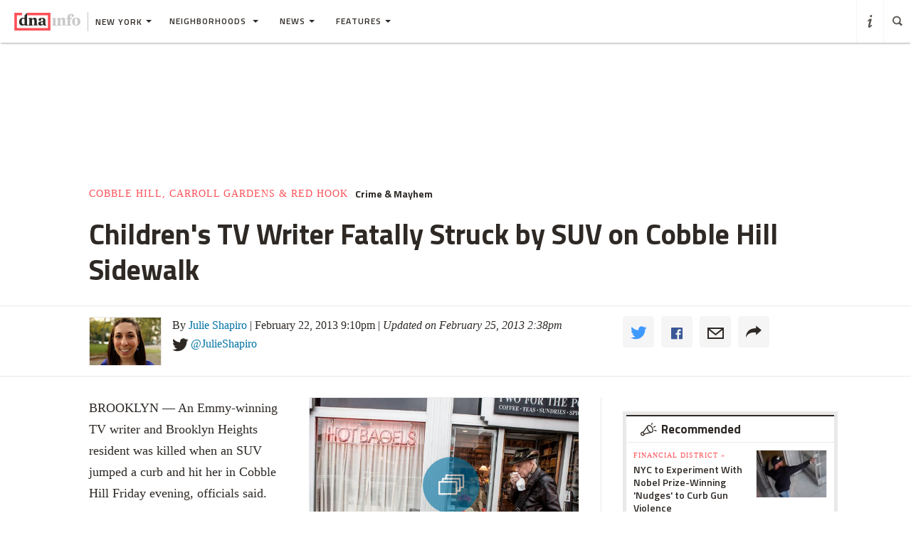

--- FILE ---
content_type: text/html; charset=utf-8
request_url: https://www.google.com/recaptcha/api2/aframe
body_size: -89
content:
<!DOCTYPE HTML><html><head><meta http-equiv="content-type" content="text/html; charset=UTF-8"></head><body><script nonce="iWah0GQabx3CBgORGcBlsg">/** Anti-fraud and anti-abuse applications only. See google.com/recaptcha */ try{var clients={'sodar':'https://pagead2.googlesyndication.com/pagead/sodar?'};window.addEventListener("message",function(a){try{if(a.source===window.parent){var b=JSON.parse(a.data);var c=clients[b['id']];if(c){var d=document.createElement('img');d.src=c+b['params']+'&rc='+(localStorage.getItem("rc::a")?sessionStorage.getItem("rc::b"):"");window.document.body.appendChild(d);sessionStorage.setItem("rc::e",parseInt(sessionStorage.getItem("rc::e")||0)+1);localStorage.setItem("rc::h",'1769099807099');}}}catch(b){}});window.parent.postMessage("_grecaptcha_ready", "*");}catch(b){}</script></body></html>